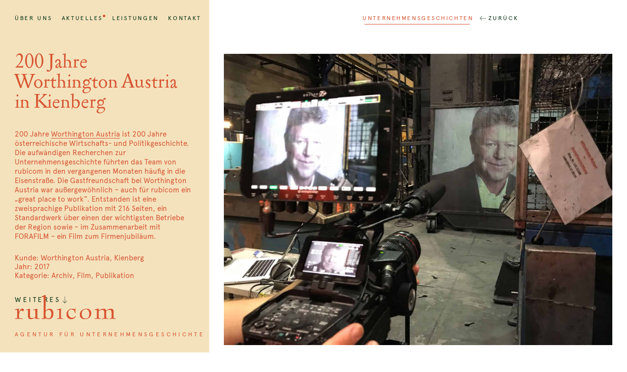

--- FILE ---
content_type: text/html; charset=UTF-8
request_url: https://www.rubicom.at/ugeschichten/200-jahre-worthington-austria-in-kienberg/
body_size: 27440
content:
<!DOCTYPE html>
<html>
  <head>
  <!-- Google Tag Manager -->
  <script>(function(w,d,s,l,i){w[l]=w[l]||[];w[l].push({'gtm.start':
  new Date().getTime(),event:'gtm.js'});var f=d.getElementsByTagName(s)[0],
  j=d.createElement(s),dl=l!='dataLayer'?'&l='+l:'';j.async=true;j.src=
  'https://www.googletagmanager.com/gtm.js?id='+i+dl;f.parentNode.insertBefore(j,f);
  })(window,document,'script','dataLayer','GTM-W2QZPMG');</script>
  <!-- End Google Tag Manager -->

    <!--[if lt IE 8]>
        <p class="chromeframe">You are using an <strong>outdated</strong> browser. Please <a href="http://browsehappy.com/">upgrade your browser</a> or <a href="http://www.google.com/chromeframe/?redirect=true">activate Google Chrome Frame</a> to improve your experience.</p>
    <![endif]-->
    <!--[if lt IE 9]>
        <p class="chromeframe">You are using an <strong>outdated</strong> browser. Please <a href="http://browsehappy.com/">upgrade your browser</a> or <a href="http://www.google.com/chromeframe/?redirect=true">activate Google Chrome Frame</a> to improve your experience.</p>
    <![endif]-->
    <!--[if lt IE 10]>
        <p class="chromeframe">You are using an <strong>outdated</strong> browser. Please <a href="http://browsehappy.com/">upgrade your browser</a> or <a href="http://www.google.com/chromeframe/?redirect=true">activate Google Chrome Frame</a> to improve your experience.</p>
    <![endif]-->

    <meta charset="utf-8">
    <meta name="format-detection" content="telephone=no">
    <meta name="viewport" content="width=device-width, initial-scale=1, user-scalable=0">
    <meta http-equiv="X-UA-Compatible" content="ie=edge">
    <meta name="keywords" content="Rubicom, rubicom, Agentur für Unternehmensgeschichte, Unternehmensgeschichte, Geschichte, Wir schreiben Geschichte, Agentur">
    <meta name="author" content="Rubicom">
    <meta name="page-topic" content="Unternehmensgeschichte">
    <meta name="robots" content="index,follow">
    <meta name="google-site-verification" content="Q1wZV4yHu7Bhklh1apaHY5pznF5g9mOGI88CrxEAv8Q" />

    <link rel="shortcut icon" href="https://www.rubicom.at/wp-content/themes/rubicom_Theme/assets/icons/favicon_rubicom.ico">

    <link rel="stylesheet" href="https://www.rubicom.at/wp-content/themes/rubicom_Theme/styles/swiper.min.css">
    <link rel="stylesheet" href="https://www.rubicom.at/wp-content/themes/rubicom_Theme/style.css">

    <script src="https://ajax.googleapis.com/ajax/libs/jquery/1.12.4/jquery.min.js"></script>
    <script src="https://unpkg.com/scrollreveal/dist/scrollreveal.min.js"></script>
    <script src="https://www.rubicom.at/wp-content/themes/rubicom_Theme/scripts/main.js" charset="utf-8"></script>

    <meta name='robots' content='index, follow, max-image-preview:large, max-snippet:-1, max-video-preview:-1' />

	<!-- This site is optimized with the Yoast SEO plugin v25.6 - https://yoast.com/wordpress/plugins/seo/ -->
	<title>200 Jahre Worthington Austria in Kienberg - Agentur Rubicom</title>
	<link rel="canonical" href="https://www.rubicom.at/ugeschichten/200-jahre-worthington-austria-in-kienberg/" />
	<meta property="og:locale" content="de_DE" />
	<meta property="og:type" content="article" />
	<meta property="og:title" content="200 Jahre Worthington Austria in Kienberg - Agentur Rubicom" />
	<meta property="og:url" content="https://www.rubicom.at/ugeschichten/200-jahre-worthington-austria-in-kienberg/" />
	<meta property="og:site_name" content="Agentur Rubicom" />
	<meta property="article:publisher" content="https://www.facebook.com/Rubicom-Agentur-f%c3%bcr-Unternehmensgeschichte-421842251353212/" />
	<meta property="article:modified_time" content="2023-02-22T08:01:40+00:00" />
	<meta property="og:image" content="https://www.rubicom.at/wp-content/uploads/2025/07/0108_ausstellung_badischl_fotoshoptraunsee-scaled-e1753708938407.jpg" />
	<meta property="og:image:width" content="1200" />
	<meta property="og:image:height" content="710" />
	<meta property="og:image:type" content="image/jpeg" />
	<meta name="twitter:card" content="summary_large_image" />
	<script type="application/ld+json" class="yoast-schema-graph">{"@context":"https://schema.org","@graph":[{"@type":"WebPage","@id":"https://www.rubicom.at/ugeschichten/200-jahre-worthington-austria-in-kienberg/","url":"https://www.rubicom.at/ugeschichten/200-jahre-worthington-austria-in-kienberg/","name":"200 Jahre Worthington Austria in Kienberg - Agentur Rubicom","isPartOf":{"@id":"https://www.rubicom.at/#website"},"datePublished":"2018-07-16T09:39:43+00:00","dateModified":"2023-02-22T08:01:40+00:00","breadcrumb":{"@id":"https://www.rubicom.at/ugeschichten/200-jahre-worthington-austria-in-kienberg/#breadcrumb"},"inLanguage":"de","potentialAction":[{"@type":"ReadAction","target":["https://www.rubicom.at/ugeschichten/200-jahre-worthington-austria-in-kienberg/"]}]},{"@type":"BreadcrumbList","@id":"https://www.rubicom.at/ugeschichten/200-jahre-worthington-austria-in-kienberg/#breadcrumb","itemListElement":[{"@type":"ListItem","position":1,"name":"Startseite","item":"https://www.rubicom.at/"},{"@type":"ListItem","position":2,"name":"UGeschichten","item":"https://www.rubicom.at/ugeschichten/"},{"@type":"ListItem","position":3,"name":"200 Jahre Worthington Austria in Kienberg"}]},{"@type":"WebSite","@id":"https://www.rubicom.at/#website","url":"https://www.rubicom.at/","name":"Rubicom - Agentur für Unternehmensgeschichte","description":"Als Geschichtsagentur mit Sitz in Linz setzen wir Ihre Vergangenheit in Szene. Erforschen wir gemeinsam Ihre Unternehmensgeschichte!","potentialAction":[{"@type":"SearchAction","target":{"@type":"EntryPoint","urlTemplate":"https://www.rubicom.at/?s={search_term_string}"},"query-input":{"@type":"PropertyValueSpecification","valueRequired":true,"valueName":"search_term_string"}}],"inLanguage":"de"}]}</script>
	<!-- / Yoast SEO plugin. -->


<link rel="alternate" title="oEmbed (JSON)" type="application/json+oembed" href="https://www.rubicom.at/wp-json/oembed/1.0/embed?url=https%3A%2F%2Fwww.rubicom.at%2Fugeschichten%2F200-jahre-worthington-austria-in-kienberg%2F" />
<link rel="alternate" title="oEmbed (XML)" type="text/xml+oembed" href="https://www.rubicom.at/wp-json/oembed/1.0/embed?url=https%3A%2F%2Fwww.rubicom.at%2Fugeschichten%2F200-jahre-worthington-austria-in-kienberg%2F&#038;format=xml" />
<style id='wp-img-auto-sizes-contain-inline-css' type='text/css'>
img:is([sizes=auto i],[sizes^="auto," i]){contain-intrinsic-size:3000px 1500px}
/*# sourceURL=wp-img-auto-sizes-contain-inline-css */
</style>
<style id='wp-emoji-styles-inline-css' type='text/css'>

	img.wp-smiley, img.emoji {
		display: inline !important;
		border: none !important;
		box-shadow: none !important;
		height: 1em !important;
		width: 1em !important;
		margin: 0 0.07em !important;
		vertical-align: -0.1em !important;
		background: none !important;
		padding: 0 !important;
	}
/*# sourceURL=wp-emoji-styles-inline-css */
</style>
<style id='wp-block-library-inline-css' type='text/css'>
:root{--wp-block-synced-color:#7a00df;--wp-block-synced-color--rgb:122,0,223;--wp-bound-block-color:var(--wp-block-synced-color);--wp-editor-canvas-background:#ddd;--wp-admin-theme-color:#007cba;--wp-admin-theme-color--rgb:0,124,186;--wp-admin-theme-color-darker-10:#006ba1;--wp-admin-theme-color-darker-10--rgb:0,107,160.5;--wp-admin-theme-color-darker-20:#005a87;--wp-admin-theme-color-darker-20--rgb:0,90,135;--wp-admin-border-width-focus:2px}@media (min-resolution:192dpi){:root{--wp-admin-border-width-focus:1.5px}}.wp-element-button{cursor:pointer}:root .has-very-light-gray-background-color{background-color:#eee}:root .has-very-dark-gray-background-color{background-color:#313131}:root .has-very-light-gray-color{color:#eee}:root .has-very-dark-gray-color{color:#313131}:root .has-vivid-green-cyan-to-vivid-cyan-blue-gradient-background{background:linear-gradient(135deg,#00d084,#0693e3)}:root .has-purple-crush-gradient-background{background:linear-gradient(135deg,#34e2e4,#4721fb 50%,#ab1dfe)}:root .has-hazy-dawn-gradient-background{background:linear-gradient(135deg,#faaca8,#dad0ec)}:root .has-subdued-olive-gradient-background{background:linear-gradient(135deg,#fafae1,#67a671)}:root .has-atomic-cream-gradient-background{background:linear-gradient(135deg,#fdd79a,#004a59)}:root .has-nightshade-gradient-background{background:linear-gradient(135deg,#330968,#31cdcf)}:root .has-midnight-gradient-background{background:linear-gradient(135deg,#020381,#2874fc)}:root{--wp--preset--font-size--normal:16px;--wp--preset--font-size--huge:42px}.has-regular-font-size{font-size:1em}.has-larger-font-size{font-size:2.625em}.has-normal-font-size{font-size:var(--wp--preset--font-size--normal)}.has-huge-font-size{font-size:var(--wp--preset--font-size--huge)}.has-text-align-center{text-align:center}.has-text-align-left{text-align:left}.has-text-align-right{text-align:right}.has-fit-text{white-space:nowrap!important}#end-resizable-editor-section{display:none}.aligncenter{clear:both}.items-justified-left{justify-content:flex-start}.items-justified-center{justify-content:center}.items-justified-right{justify-content:flex-end}.items-justified-space-between{justify-content:space-between}.screen-reader-text{border:0;clip-path:inset(50%);height:1px;margin:-1px;overflow:hidden;padding:0;position:absolute;width:1px;word-wrap:normal!important}.screen-reader-text:focus{background-color:#ddd;clip-path:none;color:#444;display:block;font-size:1em;height:auto;left:5px;line-height:normal;padding:15px 23px 14px;text-decoration:none;top:5px;width:auto;z-index:100000}html :where(.has-border-color){border-style:solid}html :where([style*=border-top-color]){border-top-style:solid}html :where([style*=border-right-color]){border-right-style:solid}html :where([style*=border-bottom-color]){border-bottom-style:solid}html :where([style*=border-left-color]){border-left-style:solid}html :where([style*=border-width]){border-style:solid}html :where([style*=border-top-width]){border-top-style:solid}html :where([style*=border-right-width]){border-right-style:solid}html :where([style*=border-bottom-width]){border-bottom-style:solid}html :where([style*=border-left-width]){border-left-style:solid}html :where(img[class*=wp-image-]){height:auto;max-width:100%}:where(figure){margin:0 0 1em}html :where(.is-position-sticky){--wp-admin--admin-bar--position-offset:var(--wp-admin--admin-bar--height,0px)}@media screen and (max-width:600px){html :where(.is-position-sticky){--wp-admin--admin-bar--position-offset:0px}}
/*wp_block_styles_on_demand_placeholder:696c4b586f97d*/
/*# sourceURL=wp-block-library-inline-css */
</style>
<style id='classic-theme-styles-inline-css' type='text/css'>
/*! This file is auto-generated */
.wp-block-button__link{color:#fff;background-color:#32373c;border-radius:9999px;box-shadow:none;text-decoration:none;padding:calc(.667em + 2px) calc(1.333em + 2px);font-size:1.125em}.wp-block-file__button{background:#32373c;color:#fff;text-decoration:none}
/*# sourceURL=/wp-includes/css/classic-themes.min.css */
</style>
<link rel='stylesheet' id='contact-form-7-css' href='https://www.rubicom.at/wp-content/plugins/contact-form-7/includes/css/styles.css?ver=6.1.1' type='text/css' media='all' />
<link rel='stylesheet' id='simple-youtube-responsive-css' href='https://www.rubicom.at/wp-content/plugins/simple-youtube-responsive/css/yt-responsive.css?ver=3.2.5' type='text/css' media='all' />
<link rel="https://api.w.org/" href="https://www.rubicom.at/wp-json/" /><link rel="EditURI" type="application/rsd+xml" title="RSD" href="https://www.rubicom.at/xmlrpc.php?rsd" />
<meta name="generator" content="WordPress 6.9" />
<link rel='shortlink' href='https://www.rubicom.at/?p=184' />
  </head>

  <body>
  <!-- Google Tag Manager (noscript) -->
  <noscript><iframe src="https://www.googletagmanager.com/ns.html?id=GTM-W2QZPMG"
  height="0" width="0" style="display:none;visibility:hidden"></iframe></noscript>
  <!-- End Google Tag Manager (noscript) -->

    <div class="w">
      <div class="info-w">
        <div class="inner-header">
          <nav>
            <a class="menue" title="Über uns" id="ueber" href="https://www.rubicom.at/ueber">Über uns</a>
            <a class="menue" title="Journal" id="journal" href="https://www.rubicom.at/aktuelles">Aktuelles</a>
            <a class="menue" title="Leistungen" id="service" href="https://www.rubicom.at/leistungen">Leistungen</a>
            <a class="menue" title="Kontakt" id="kontakt" href="https://www.rubicom.at/kontakt">Kontakt</a>
          </nav>
          <div class="mobileNavAdj">
            <h3 class="btn"><a title="Startseite" href="https://www.rubicom.at/">Unternehmensgeschichten</a></h3>
            <img class="img-arrow" src="https://www.rubicom.at/wp-content/themes/rubicom_Theme/assets/icons/p_b_r.png" alt="icon">
          </div>
          <p style="display:none;" class="j-counter">51</p>
        </div>

        <div class="inner-content m-h-adj">
          <h1>200 Jahre Worthington Austria in Kienberg</h1>
          <h2></h2>
          <p>200 Jahre <a href="https://www.worthingtonindustries.eu/de/" target="_blank" rel="noopener">Worthington Austria</a> ist 200 Jahre österreichische Wirtschafts- und Politikgeschichte.  Die aufwändigen Recherchen zur Unternehmensgeschichte führten das Team von rubicom in den vergangenen Monaten häufig in die Eisenstraße. Die Gastfreundschaft bei Worthington Austria war außergewöhnlich – auch für rubicom ein „great place to work“. Entstanden ist eine zweisprachige Publikation mit 216 Seiten, ein Standardwerk über einen der wichtigsten Betriebe der Region sowie – im Zusammenarbeit mit FORAFILM – ein Film zum Firmenjubiläum.</p>
          
          <ul class="sub-info-w">
            <li>Kunde: <span>Worthington Austria, Kienberg</span></li>
            <li>Jahr: <span>2017</span></li>
            <li>Kategorie: <span><a href="https://www.rubicom.at/kategorie/archiv/" rel="category tag">Archiv</a>, <a href="https://www.rubicom.at/kategorie/film/" rel="category tag">Film</a>, <a href="https://www.rubicom.at/kategorie/publikation/" rel="category tag">Publikation</a></span></li>
          </ul>

          <!-- <div class="additional-info-w">
            <h3 class="uppercase">Weniger</h3>
            <div class="inner-additional-info">
                <p><img src="https://www.rubicom.at/wp-content/themes/rubicom_Theme/assets/img/dummy.jpg" alt="Bild"></p>
                <p>Im Jahr 1912 wird Trodat als Familienbetrieb in Wien gegründet. Nach 1945 gelingt mit der Standortverlegung von Wien nach Wels der große Wurf und Trodat wird früh ein globales Unternehmen. 2012 kommt das große Jubi- läum, es ist Zeit, sowohl zurück als auch nach vorne zu schauen.</p>
                <p>rubicom recherchiert 100 Jahre Unternehmensgeschichte und führt ein ausführliches Oral History Interveiw mit Walter Just, der die Geschicke des Unternehmens Trodat über mehr als ein halbes Jahrhundert gelenkt hat. Die Sichtung von Fotos und Dokumenten, die prägnante For- mulierung von Meilensteinen gehörte ebenso zu den Aufga- ben von rubicom, wie die historische Hintergrundre- cherche für die Moderation eines großen Kunden-Events. Kernstück der Arbeit bildete das Jubiläums-Magazin. rubi- com schreibt zur Geschichte des Stempels und über die frühe und beeindruckende Import-Tätigkeit von Trodatund porträtiert Designer, Wissenschaftler und Geschäftsführung.</p>
                <div class="journal-w">
                    <h3 class="uppercase">Journal Einträge</h3>
                    <div class="inner-journal">
                        <div class="card-w journal">
                          <h4 class="journal-date">20. DEZ 2017</h4>
                          <a href="#">
                            <img src="https://www.rubicom.at/wp-content/themes/rubicom_Theme/assets/img/dummy.jpg" alt="Bild">
                            <h3 class="journal-h">Hier steht ein Typoblindtext Headline</h3>
                          </a>
                          <p class="journal-p">Im Jahr 1912 wird Trodat als Familienbetrieb in Wien gegründet. Nach 1945 gelingt mit der Standortverlegung von Wien nach Wels der große Wurf und Trodat wird früh ein globales Unternehmen.</p>
                        </div>
                    </div>
                </div>
            </div>
          </div> -->
          <div class="additional-info-w">

                            <h3 class="uppercase more-toggle">Weiteres</h3>
                <div class="inner-additional-info">

                  <div class="journal-w">
                    <div class="inner-journal">
                                                              <div class="card-w journal">
                          <h4 class="journal-date">1. Januar 2013</h4>
                          <a href="https://www.rubicom.at/ugeschichten/100-jahre-regierungsgebaeude/">
                            <img src="https://www.rubicom.at/wp-content/uploads/2013/01/Buch_Regierungsgebaeude-web.jpg" alt="Bild">
                            <h3 class="journal-h"><span class="p-adj-arrow">100 Jahre Regierungsgebäude</span></h3>
                          </a>
                          <p class="journal-p"></p>
                      </div>
                                                              <div class="card-w journal">
                          <h4 class="journal-date">17. Juli 2018</h4>
                          <a href="https://www.rubicom.at/ugeschichten/150-jahre-umdasch-group/">
                            <img src="https://www.rubicom.at/wp-content/uploads/2018/05/IMG-20180717-WA0000.jpg" alt="Bild">
                            <h3 class="journal-h"><span class="p-adj-arrow">Global Player &#8211; UMDASCH Group feiert 150 Jahre</span></h3>
                          </a>
                          <p class="journal-p"></p>
                      </div>
                                      </div>
                  </div>
                  
                </div>
                          
          </div>
        </div>

        <div class="inner-footer">
          <a href="https://www.rubicom.at">
            <img class="logo" src="https://www.rubicom.at/wp-content/themes/rubicom_Theme/assets/img/rubicom_logo.png" alt="Logo">
          </a>
          <h2>Agentur für Unternehmensgeschichte</h2>
        </div>
      </div>

      <div class="content-w">
      <div class="inner-header adj mobileViewAdj_2">
          <h3 class="btn"><a title="Startseite" href="https://www.rubicom.at/">Unternehmensgeschichten</a></h3>
          <a href="https://www.rubicom.at/" class="btn back">Zurück</a>
        </div>
        <div class="inner-content single flex center">
        <img src="https://www.rubicom.at/wp-content/uploads/2018/07/IMG_3267-web.jpg" alt="IMG_3267 web" />                  <h2 class="zitat">"Der Film ist in jeder Hinsicht sehr gut gelungen und hat meine Erwartungen übertroffen, obwohl diese schon hoch angesiedelt waren. Er gibt in sehr verständlicher Weise die Meilensteine unserer interessanten 200-jährigen Geschichte wieder und zieht das Publikum sowohl sachlich und emotional in den Bann. Mich fasziniert, wie das ausgewählte Bildmaterial, die ergänzten Filmsequenzen und die Musik verbunden mit modernster Film-Technik ausdrucksstark in Szene gesetzt wurden. Wir im Vertrieb zeigen den Film sehr gerne unseren Kunden weltweit, weil er uns hervorragend repräsentiert. Prägnant, einfach professionell."</h2>
                  <p class="personenbeschreibung">GABI ZEILERBAUER, DIRECTOR EUROPEAN SALES I INDUSTRIAL PRODUCTS</p>
                  
                <div id="erdyt-696c4b587e460" data-id="fPHrDMMeuU8" class="erd-youtube-responsive" style="display:block;position:relative;clear:both;width:100%;max-width:100%;margin-left:auto;margin-right:auto;"><div style="padding-bottom:56.25%;"><div class="erd-ytplay" id="erdytp-fPHrDMMeuU8-696c4b587e460" data-vid="fPHrDMMeuU8"   data-src="https://www.youtube.com/embed/fPHrDMMeuU8?loop=1&#038;autoplay=1&#038;rel=0" data-allowfullscreen="true"><img src="https://i.ytimg.com/vi/fPHrDMMeuU8/hqdefault.jpg" alt="YouTube Video" /></div></div></div>
<p>&nbsp;</p>
<p>&nbsp;</p>
<div class="text-w"></div><div class="split-w"><img class="split" src="https://www.rubicom.at/wp-content/uploads/2018/07/IMG_3229-web-e1560503358520.jpg" alt="IMG_3229 web" /><img class="split" src="https://www.rubicom.at/wp-content/uploads/2018/07/IMG_3171-web-e1560503367325.jpg" alt="IMG_3171 web" /><img class="split" src="https://www.rubicom.at/wp-content/uploads/2018/07/IMG_3293-web.jpg" alt="IMG_3293 web" /><img class="split" src="https://www.rubicom.at/wp-content/uploads/2018/07/DSC_0428-web.jpg" alt="DSC_0428 web" /></div>        </div>

        <div class="inner-footer">
          <div class="mobile-inner-footer">
            <a href="https://www.rubicom.at">
              <img class="logo" src="https://www.rubicom.at/wp-content/themes/rubicom_Theme/assets/img/rubicom_logo.png" alt="Logo">
            </a>
            <h2>Agentur für Unternehmensgeschichte</h2>
          </div>
          <h2>© rubicom 2018, Alle Rechte vorbehalten. <a class="sub-nav" title="Impressum" href="https://www.rubicom.at/impressum">Impressum</a><a class="sub-nav" title="AGBs" href="https://www.rubicom.at/agbs">AGBs</a><a class="sub-nav" title="Datenschutzerklärung" href="https://www.rubicom.at/datenschutz">Datenschutzerklärung</a></h2>
        </div>
      </div>
    </div>

    <script type="speculationrules">
{"prefetch":[{"source":"document","where":{"and":[{"href_matches":"/*"},{"not":{"href_matches":["/wp-*.php","/wp-admin/*","/wp-content/uploads/*","/wp-content/*","/wp-content/plugins/*","/wp-content/themes/rubicom_Theme/*","/*\\?(.+)"]}},{"not":{"selector_matches":"a[rel~=\"nofollow\"]"}},{"not":{"selector_matches":".no-prefetch, .no-prefetch a"}}]},"eagerness":"conservative"}]}
</script>
<script type="text/javascript" src="https://www.rubicom.at/wp-includes/js/dist/hooks.min.js?ver=dd5603f07f9220ed27f1" id="wp-hooks-js"></script>
<script type="text/javascript" src="https://www.rubicom.at/wp-includes/js/dist/i18n.min.js?ver=c26c3dc7bed366793375" id="wp-i18n-js"></script>
<script type="text/javascript" id="wp-i18n-js-after">
/* <![CDATA[ */
wp.i18n.setLocaleData( { 'text direction\u0004ltr': [ 'ltr' ] } );
//# sourceURL=wp-i18n-js-after
/* ]]> */
</script>
<script type="text/javascript" src="https://www.rubicom.at/wp-content/plugins/contact-form-7/includes/swv/js/index.js?ver=6.1.1" id="swv-js"></script>
<script type="text/javascript" id="contact-form-7-js-translations">
/* <![CDATA[ */
( function( domain, translations ) {
	var localeData = translations.locale_data[ domain ] || translations.locale_data.messages;
	localeData[""].domain = domain;
	wp.i18n.setLocaleData( localeData, domain );
} )( "contact-form-7", {"translation-revision-date":"2025-09-28 13:56:19+0000","generator":"GlotPress\/4.0.1","domain":"messages","locale_data":{"messages":{"":{"domain":"messages","plural-forms":"nplurals=2; plural=n != 1;","lang":"de"},"This contact form is placed in the wrong place.":["Dieses Kontaktformular wurde an der falschen Stelle platziert."],"Error:":["Fehler:"]}},"comment":{"reference":"includes\/js\/index.js"}} );
//# sourceURL=contact-form-7-js-translations
/* ]]> */
</script>
<script type="text/javascript" id="contact-form-7-js-before">
/* <![CDATA[ */
var wpcf7 = {
    "api": {
        "root": "https:\/\/www.rubicom.at\/wp-json\/",
        "namespace": "contact-form-7\/v1"
    }
};
//# sourceURL=contact-form-7-js-before
/* ]]> */
</script>
<script type="text/javascript" src="https://www.rubicom.at/wp-content/plugins/contact-form-7/includes/js/index.js?ver=6.1.1" id="contact-form-7-js"></script>
<script type="text/javascript" src="https://www.rubicom.at/wp-content/plugins/simple-youtube-responsive/js/yt-responsive.min.js?ver=3.2.5" id="simple-youtube-responsive-js"></script>
<script id="wp-emoji-settings" type="application/json">
{"baseUrl":"https://s.w.org/images/core/emoji/17.0.2/72x72/","ext":".png","svgUrl":"https://s.w.org/images/core/emoji/17.0.2/svg/","svgExt":".svg","source":{"concatemoji":"https://www.rubicom.at/wp-includes/js/wp-emoji-release.min.js?ver=6.9"}}
</script>
<script type="module">
/* <![CDATA[ */
/*! This file is auto-generated */
const a=JSON.parse(document.getElementById("wp-emoji-settings").textContent),o=(window._wpemojiSettings=a,"wpEmojiSettingsSupports"),s=["flag","emoji"];function i(e){try{var t={supportTests:e,timestamp:(new Date).valueOf()};sessionStorage.setItem(o,JSON.stringify(t))}catch(e){}}function c(e,t,n){e.clearRect(0,0,e.canvas.width,e.canvas.height),e.fillText(t,0,0);t=new Uint32Array(e.getImageData(0,0,e.canvas.width,e.canvas.height).data);e.clearRect(0,0,e.canvas.width,e.canvas.height),e.fillText(n,0,0);const a=new Uint32Array(e.getImageData(0,0,e.canvas.width,e.canvas.height).data);return t.every((e,t)=>e===a[t])}function p(e,t){e.clearRect(0,0,e.canvas.width,e.canvas.height),e.fillText(t,0,0);var n=e.getImageData(16,16,1,1);for(let e=0;e<n.data.length;e++)if(0!==n.data[e])return!1;return!0}function u(e,t,n,a){switch(t){case"flag":return n(e,"\ud83c\udff3\ufe0f\u200d\u26a7\ufe0f","\ud83c\udff3\ufe0f\u200b\u26a7\ufe0f")?!1:!n(e,"\ud83c\udde8\ud83c\uddf6","\ud83c\udde8\u200b\ud83c\uddf6")&&!n(e,"\ud83c\udff4\udb40\udc67\udb40\udc62\udb40\udc65\udb40\udc6e\udb40\udc67\udb40\udc7f","\ud83c\udff4\u200b\udb40\udc67\u200b\udb40\udc62\u200b\udb40\udc65\u200b\udb40\udc6e\u200b\udb40\udc67\u200b\udb40\udc7f");case"emoji":return!a(e,"\ud83e\u1fac8")}return!1}function f(e,t,n,a){let r;const o=(r="undefined"!=typeof WorkerGlobalScope&&self instanceof WorkerGlobalScope?new OffscreenCanvas(300,150):document.createElement("canvas")).getContext("2d",{willReadFrequently:!0}),s=(o.textBaseline="top",o.font="600 32px Arial",{});return e.forEach(e=>{s[e]=t(o,e,n,a)}),s}function r(e){var t=document.createElement("script");t.src=e,t.defer=!0,document.head.appendChild(t)}a.supports={everything:!0,everythingExceptFlag:!0},new Promise(t=>{let n=function(){try{var e=JSON.parse(sessionStorage.getItem(o));if("object"==typeof e&&"number"==typeof e.timestamp&&(new Date).valueOf()<e.timestamp+604800&&"object"==typeof e.supportTests)return e.supportTests}catch(e){}return null}();if(!n){if("undefined"!=typeof Worker&&"undefined"!=typeof OffscreenCanvas&&"undefined"!=typeof URL&&URL.createObjectURL&&"undefined"!=typeof Blob)try{var e="postMessage("+f.toString()+"("+[JSON.stringify(s),u.toString(),c.toString(),p.toString()].join(",")+"));",a=new Blob([e],{type:"text/javascript"});const r=new Worker(URL.createObjectURL(a),{name:"wpTestEmojiSupports"});return void(r.onmessage=e=>{i(n=e.data),r.terminate(),t(n)})}catch(e){}i(n=f(s,u,c,p))}t(n)}).then(e=>{for(const n in e)a.supports[n]=e[n],a.supports.everything=a.supports.everything&&a.supports[n],"flag"!==n&&(a.supports.everythingExceptFlag=a.supports.everythingExceptFlag&&a.supports[n]);var t;a.supports.everythingExceptFlag=a.supports.everythingExceptFlag&&!a.supports.flag,a.supports.everything||((t=a.source||{}).concatemoji?r(t.concatemoji):t.wpemoji&&t.twemoji&&(r(t.twemoji),r(t.wpemoji)))});
//# sourceURL=https://www.rubicom.at/wp-includes/js/wp-emoji-loader.min.js
/* ]]> */
</script>
  </body>
</html>

--- FILE ---
content_type: text/css
request_url: https://www.rubicom.at/wp-content/themes/rubicom_Theme/style.css
body_size: 26751
content:
/*
Theme Name: rubicom Theme
Version: 1.0-rc1
Author: Martin Paschinger, Digital Creative Studio
Description: Webseite der Agentur rubicom
*/

/* @mixin flex-align($pos) {
  display: -webkit-box;
  display: -moz-box;
  display: -ms-flexbox;
  display: -webkit-flex;
  display: flex;
  -webkit-flex-align: $pos;
  -ms-flex-align: $pos;
  -webkit-align-items: $pos;
  align-items: $pos;
}

@mixin flex-justify-content($pos) {
  -ms-justify-content: $pos;
  -webkit-justify-content: $pos;
  justify-content: $pos;
}

@mixin transition($pos, $val) {
  -webkit-transition: $pos $val ease-in-out;
  transition: $pos $val ease-in-out;
} */

/* #wpadminbar {
  display: none;
} */

@font-face {
  font-family: 'Apercu-Reg';
  src: url("./assets/fonts/apercu-regular.woff");
  font-weight: normal;
  font-style: normal;
}

@font-face {
  font-family: 'Apercu-Bold';
  src: url("./assets/fonts/apercu-bold.woff");
  font-weight: normal;
  font-style: normal;
}

@font-face {
  font-family: 'Serif-Reg';
  src: url("./assets/fonts/360B31_1_0.woff");
  font-weight: normal;
  font-style: normal;
}

@font-face {
  font-family: 'Serif-Bold';
  src: url("./assets/fonts/360B31_0_0.woff");
  font-weight: normal;
  font-style: normal;
}

.info-w .inner-content a:after,
.content-w .inner-content a:after {
  content: '';
  width: 100%;
  height: 1px;
  display: block;
  position: absolute;
  bottom: 0;
  left: 0;
  background-color: #d75532;
}

html {
  -ms-overflow-style: -ms-autohiding-scrollbar;
}

*{
  margin: 0;
  padding: 0;
  -webkit-box-sizing: border-box;
  box-sizing: border-box;
}

body{
  font-family: 'Apercu-Reg', sans-serif;
  font-weight: normal;
  font-style: normal;
}

img {
  width: 100%;
}

h1 {
  font-family: 'Serif-Reg', sans-serif;
  font-weight: normal;
  font-style: normal;
}

h1, h2, h3, h4, b, strong{
  font-weight: normal;
}

a {
  text-decoration: none;
}

ul {
  list-style: none;
}

p {
  font-size: 15px;
  line-height: 130%;
}

.w {
  width: 100%;
  position: relative;
}

.info-w {
  width: 33.33333%;
  height: 100vh;
  background: #f4e2bd;
  position: fixed;
  top: 0;
  left: 0;
  z-index: 10;
  padding: 30px;
  color: #d75532;
  overflow-x: hidden;
  overflow-y: scroll;
  -webkit-overflow-scrolling: touch;
  -ms-overflow-style: -ms-autohiding-scrollbar;
}

.info-w::-webkit-scrollbar {
  display: none;
}

/* .info-w::-webkit-scrollbar-thumb {
  background-color: #000000;
} */

.info-w .inner-header {
  width: 33.33333%;
  position: fixed;
  left: 0;
  top: 0;
  padding: 30px 0px 30px 30px;
  /* background: -moz-linear-gradient(top, rgba(244,226,189,1) 50%, rgba(244,226,189,0) 100%);
  background: -webkit-linear-gradient(top, rgba(244,226,189,1) 50%,rgba(244,226,189,0) 100%);
  background: linear-gradient(to bottom, rgba(244,226,189,1) 50%,rgba(244,226,189,0) 100%); */
  background: transparent;
}

.content-w .inner-header {
  width: 66.66666%;
  left: 33.33333%;
  padding: 0px 30px;
  /* position: fixed; */
  position: absolute;
  z-index: 10;
  /* background: -moz-linear-gradient(top, rgba(255,255,255,1) 50%, rgba(255,255,255,0) 100%);
  background: -webkit-linear-gradient(top, rgba(255,255,255,1) 50%,rgba(255,255,255,0) 100%);
  background: linear-gradient(to bottom, rgba(255,255,255,1) 50%,rgba(255,255,255,0) 100%); */
  background: transparent;
}

.uppercase {
  text-transform: uppercase;
  letter-spacing: 0.3vw;
}

img.toggle-filter {
  width: 18px;
  margin-top: 35px;
  transition: all .3s ease-in-out;
  cursor: pointer;
  visibility: hidden;
  opacity: 0;
}

img.toggle-filter.active {
  opacity: 1;
  visibility: visible;
  margin-top: 20px;
}

img.toggle-filter.active:hover {
  margin-top: 25px;
}

nav {
  width: 100%;
  position: relative;
  display: flex;
  justify-content: flex-start;
  align-items: flex-start;
}

nav a {
  margin-left: 2vw;
  color: #013010;
}

.menue:after {
  content: '';
  width: 95%;
  height: 1px;
  background: #013010;
  position: relative;
  display: block;
  margin-top: 4px;
  transition: all 0.3s ease-in-out;
  opacity: 0;
  visibility: hidden;
}

.inner-header nav a {
  font-size: 0.9vw!important;
  letter-spacing: 0.21vw;
  text-transform: uppercase;
}

.inner-header .btn,
.select-w li {
  font-size: 0.9vw!important;
  letter-spacing: 0.2vw;
  text-transform: uppercase;
}

.select-w li a {
  color: #013010;
  transition: all 0.3s ease-in-out;
}

.select-w li a:hover {
  color: #d75532;
}

.select-w li.current-cat a {
  color: #d75532;
}

.inner-header .btn a{
  color: #d75532;
}

.inner-header .btn:after {
  width: 25.2%;
  display: block;
  height: 1px;
  margin: 0 auto;
  margin-top: 5px;
  content: '';
  background-color: #d75532;
  left: -2px;
  position: relative;
}

nav a:first-of-type {
  margin-left: 0%;
}

.inner-content {
  margin-top: 110px;
}

.inner-content.index {
  padding-bottom: 190px;
}

.info-w .inner-content h1 {
  font-size: 2.8vw;
  line-height: 115%;
}

.info-w .inner-content h2 {
  font-family: 'Serif-Reg', serif;
  font-size: 1.5vw;
  padding: 20px 0px 22px 0px;
  line-height: 130%;
}

.ueber-card-w h2 {
  font-family: 'Serif-Reg', serif;
}

.info-w .inner-content p {
  font-size: 15px;
  padding: 0px 0px 20px 0px;
  line-height: 130%;
}

.info-w .inner-content.journal p {
  padding: 0px 0px 40px 0px;
}

.info-w .inner-content a,
.info-w .inner-footer a {
  color: #d75532;
}

.inner-footer {
  width: 33.33333%;
  position: fixed;
  background: blue;
  padding: 30px 0px 30px 30px;
}

.info-w .inner-footer {
  left: 0;
  bottom: 0px;
  /* background: -moz-linear-gradient(top, rgba(244,226,189,0) 0%, rgba(244,226,189,1) 50%);
  background: -webkit-linear-gradient(top, rgba(244,226,189,0) 0%,rgba(244,226,189,1) 50%);
  background: linear-gradient(to bottom, rgba(244,226,189,0) 0%,rgba(244,226,189,1) 50%); */
  background: transparent;
}

.info-w .inner-footer h2 {
  font-size: 0.95vw!important;
  letter-spacing: 0.34vw;
  line-height: 130%;
  display: block;
  text-transform: uppercase;
  margin-top: 10px;
}

.logo {
  width: 52%;
  margin-bottom: 14px;
}

.content-w {
  width: 66.66666%;
  margin-left: 33.33333%;
  padding: 30px;
}

.content-w .inner-header {
  text-align: center;
  top: 0;
  padding: 30px 0px 30px 0px;
}

.select-w {
  width: 100%;
  position: absolute;
  left: 0;
  right: 0;
  margin: auto;
  margin-top: -10px;
  display: flex;
  justify-content: center;
  align-items: center;
  opacity: 0;
  visibility: hidden;
  transition: all .3s ease-in-out;
}

.select-w.active {
  opacity: 1;
  visibility: visible;
  margin-top: -45px;
}

.select-w li {
  margin-left: 3%;
  cursor: pointer;
  list-style: none;
}

.select-w li:first-of-type {
  margin-left: 0%;
}

.flex {
  display: flex;
}

.flex.center {
  justify-content: center;
  align-items: center;
}

.flex.start {
  justify-content: flex-start;
  align-items: flex-start;
}

.inner-content.flex {
  flex-wrap: wrap;
  padding-bottom: 30px;
}

.card-w,
.ueber-card-w {
  width: 48.7%;
  margin-right: 2.5%;
  margin-bottom: 40px;
}

.card-w:nth-child(2n),
.ueber-card-w:nth-child(2n) {
  margin-right: 0%;
}

.card-w:hover .img {
  opacity: .75;
}

.card-w .img {
  width: 100%;
  height: 420px;
  display: block;
  background-position: center center;
  background-size: cover;
  background-repeat: no-repeat;
  transition: all 0.3s ease-in-out;
}

.card-w h2 {
  font-family: 'Apercu-Reg', sans-serif;
  font-size: 22px;
  margin: 15px 0px 5px 0px;
  text-transform: uppercase;
  letter-spacing: 0.2vw;
  color: #013010;
  line-height: 120%;
}

.card-w .category,
.card-w .category a{
  font-family: 'Serif-Reg', serif;
  color: #d75532;
  transition: all .3s ease-in-out;
  font-size: 16px;
}

.card-w .category a:hover{
  opacity: 0.75;
}

.content-w .inner-footer {
  width: 66.66666%;
  /* position: fixed; */
  position: absolute;
  bottom: 0px;
  right: 0;
  z-index: 10;
  left: initial;
  padding: 30px 0px 30px 30px;
  /* background: -moz-linear-gradient(top, rgba(255,255,255,0) 0%, rgba(255,255,255,1) 50%);
  background: -webkit-linear-gradient(top, rgba(255,255,255,0) 0%, rgba(255,255,255,1) 50%);
  background: linear-gradient(to bottom, rgba(255,255,255,0) 0%, rgba(255,255,255,1) 50%); */
  background: transparent;
}

.content-w .inner-footer h2 {
  font-family: 'Apercu-Reg', sans-serif;
  text-transform: uppercase;
  color: #d75532;
  margin-bottom: 0px;
}

.content-w .inner-footer a {
  color: #d75532;
}

.sub-info-w {
  font-size: 16px;
  margin: 10px 0px 30px 0px;
}

.inner-additional-info {
  margin: 30px 0px;
  display: none;
}

.journal-w {
  margin-top: 20px;
}

.journal-w .card-w {
  width: 100%;
  margin-right: 0;
  margin-bottom: 20px;
  margin-top: 20px;
}

.journal-date {
  font-size: 16px;
  letter-spacing: 0.2vw;
  margin-bottom: 10px;
  color: #013010;
  text-transform: uppercase;
}

.journal-h {
  font-family: 'Serif-Reg', serif;
  text-decoration: none!important;
  margin: 10px 0px 5px 0px;
  display: inline-block;
  color: #d75532!important;
  font-size: 19px;
  line-height: 120%;
}

.journal-h:after {
  width: 20px;
  height: 20px;
  content: '';
  background-image: url(./assets/icons/p_r.png);
  background-position: center center;
  background-repeat: no-repeat;
  background-size: contain;
  display: inline-block;
  position: relative;
  top: 4px;
  margin-left: 0px;
}

.card-w:hover .journal-h .p-adj-arrow {
  padding-right: 10px;
}

.journal-p {
  font-size: 15px;
  color: #013010;
}

.additional-info-w {
  padding-bottom: 220px;
}

.additional-info-w .uppercase {
  color: #013010;
}

.single p,
.single h2 {
  width: 100%;
}

.single a {
  color: #d75532;
}

img.split-l, img.split-r {
  width: 48.5%;
}

img.split-l {
  margin-right: 3%;
}

.single img {
  margin-bottom: 30px;
}

.single h2 {
  font-family: 'Serif-Reg', serif;
  line-height: 150%;
  margin-bottom: 15px;
}

.single p {
  font-size: 15px;
  font-family: 'Apercu-Reg', serif;
  margin-bottom: 20px;
}

.single p.personenbeschreibung {
  font-family: 'Apercu-Reg', sans-serif;
}

.single {
  color: #d75532;
}

.btn.back {
  position: absolute;
  top: 30px;
  right: 26%;
  color: #013010;
}

.btn.back:before {
  content: '';
  width: 1.1vw;
  height: 1.1vw;
  background-image: url('./assets/icons/p_l.png');
  background-position: center center;
  background-repeat: no-repeat;
  background-size: contain;
  position: absolute;
  display: block;
  left: -1.4vw;
  transition: all .3s ease-in-out;
}

.btn.back:hover:before {
  left: -1.6vw;
}

.btn.back:after {
  display: none;
}

.mitarbeiter-w {
  padding-top: 20px;
}

.mitarbeiter-w h2 {
  padding-top: 20px;
  padding-bottom: 10px;
}

.mitarbeiter-w p {
  padding-bottom: 20px;
}

.ueber-card-w.adj {
  width: 100%;
  margin: 0;
  flex-wrap: wrap;
}

.leistungen-w {
  width: 47.7%;
  margin-right: 3.5%;
  margin-bottom: 50px;
}

.leistungen-w .inner-additional-info {
  margin: 15px 0px 0px 0px;
}

.leistungen-w:nth-child(2n) {
  margin-right: 0;
}

.leistungen-w h2 {
  line-height: 100%;
}

.leistungen-w h2.headline {
  color: #d75532;
  padding-bottom: 10px;
}

.leistungen-w h2.subline {
  padding-bottom: 20px;
}

.leistungen-w p {
  padding-bottom: 20px;
}

.u-kategorie-w {
  margin-bottom: 5px;
}

.u-kategorie-w .more-toggle {
  font-family: 'Serif-Reg', sans-serif;
  line-height: 140%;
}

.additional-info-w .more-toggle {
  font-size: 16px;
}

.presse-w {
  margin-top: 20px;
}

.presse-w a,
.presse-w p {
  color: #013010;
}

.presse-w:first-of-type {
  margin-top: 20px;
}

.ueber-card-w.p-adj {
  padding: 0px 30px;
}

.split-w {
  display: flex;
  align-items: flex-start;
  justify-content: flex-start;
  flex-wrap: wrap;
}

.split-w img.split {
  width: 49%;
  margin-right: 2%;
}

.split-w img.split:nth-child(2n) {
  margin-right: 0%;
}

.acf-map, .gm-adj {
	width: 100%;
	height: 74vh;
	border: none;
	margin: 0px 0;
}

.acf-map img {
   max-width: inherit !important;
}

.menue.underline:after,
.menue:hover:after {
  opacity: 1;
  visibility: visible;
}

.menue {
  position: relative;
}

.new-posts:before {
  content: '';
  width: 6px;
  height: 6px;
  background-color: #d75532;
  border-radius: 50%;
  position: absolute;
  top: 1px;
  right: -6px;
  display: block;
}

.more-toggle {
  position: relative;
  display: inline-block;
  cursor: pointer;
}

.more-toggle:after {
  content: '';
  width: 20px;
  height: 16px;
  background-image: url('./assets/icons/p_b_c.png');
  background-position: center center;
  background-repeat: no-repeat;
  background-size: contain;
  position: absolute;
  display: block;
  right: -20px;
  top: 1px;
  transition: all .3s ease-in-out;
}

.more-toggle.adj:after {
  top: 0px;
}

.more-toggle:hover {
  opacity: 0.75;
}

.more-toggle:hover:after {
  top: 2px;
}

.more-toggle.active:after {
  transform: rotate(-180deg);
}

footer {
  width: 100%;
  display: flex;
  justify-content: flex-start;
  align-items: flex-start;
  margin-bottom: 3.1vw;
}

footer .col-2 {
  width: 50%;
  text-align: left;
}

footer .col-2:last-of-type {
  text-align: right;
}

footer .col-2 p {
  font-size: 1.1vw;
  margin-top: -0.2vw;
}

.sub-nav {
  text-transform: uppercase;
  margin-left: 1vw;
}

.sub-nav:first-of-type {
  margin-left: 0;
}

.disclaimer p {
  margin-bottom: 0px!important;
}

.disclaimer h2 {
  margin-top: 25px;
}

.disclaimer h2:first-of-type {
  margin-top: 0px;
}

.disclaimer img {
  width: auto;
}

.disclaimer {
  padding-bottom: 30px;
}

.c-tag,
footer .col-2 p,
footer .col-2 a,
.mitarbeiter-w h2,
.mitarbeiter-w p,
.leistungen-w h2,
.leistungen-w p,
.u-kategorie-w h3 {
  color: #013010;
}

.p-adj-arrow {
  padding-right: 7px;
  transition: all 0.3s ease-in-out;
}

.c {
  color: #d75532;
}

.info-w a,
.content-w a {
  position: relative;
}

footer a.sub-nav:after,
.inner-footer a:after,
.card-w.journal a:after,
.category a:after,
.sub-info-w a:after {
  display: none!important;
}

.mobileNavAdj {
  display: none;
}

.zitat {
  padding: 20px 0px!important;
}

.personenbeschreibung {
  font-size: 14px!important;
  margin-top: -27px!important;
}

.content-w .inner-footer h2, .sub-nav {
  font-size: 0.95vw;
  letter-spacing: 0.3vw;
}

.logos-w {
  width: 100%;
  position: relative;
  padding-bottom: 100px;
}

.logos-w h2 {
  font-family: 'Serif-Reg', serif;
}

.logos-w .flex {
  -webkit-flex-wrap: wrap;
  flex-wrap: wrap;
}

.logos-w .flex.start {
  -webkit-align-items: center;
  align-items: center;
}

.logos-w .col-4 {
  width: 20%;
  min-height: 100px;
  margin-left: 6.5%;
  display: flex;
  justify-content: flex-start;
  align-items: center;
}

.logos-w .col-4:first-of-type {
  margin-left: 0%;
}

.logos-w .col-4:nth-child(5n) {
  margin-left: 0%;
}

.logos-w img {
  width: 100%;
  height: auto;
}

.m-content-adj {
  padding-top: 25px;
}

.partner-adj {
  padding-top: 40px;
}

.logos-w a:after {
  display: none!important;
}

.kc-adj {
  width: 45%;
}

.kontakt-class h2{
  font-family: 'Serif-Reg', serif;
  text-transform: none;
  letter-spacing: 0;
  color: #d75532;
  font-size: 1.5vw;
  padding: 0px 0px 20px 0px;
  line-height: 150%;
  margin-top: 0;
}

.kontakt-class p{
  padding-bottom: 22px;
}

.kontakt-class p:last-of-type{
  padding-bottom: 0px;
}

.leistungen-w img {
  width: 55px;
  height: auto;
  display: block;
  margin-bottom: 20px;
}

.mobile-inner-footer {
  display: none;
}

.wpcf7 p {
  padding-bottom: 16px!important;
}

.wpcf7 input,
.wpcf7 textarea {
  width: 100%;
  max-width: 480px;
  padding: 10px 12px;
  font-size: 12px;
  border-radius: 0px;
  box-shadow: none;
  color: #000;
  border: 1px solid #e7e5e5;
  background-color: #f5f5f5;
  outline: none;
  -webkit-appearance: none;
  appearance: none;
  -webkit-transition: all 0.3s ease-in-out;
  transition: all 0.3s ease-in-out;
}

.wpcf7 input:focus,
.wpcf7 textarea:focus {
  border: 1px solid #d75532;
  color: #d75532;
}

.wpcf7 .wpcf7-submit {
  max-width: 180px;
  border: 1px solid #d75532;
  background-color: #d75532;
  color: #fff;
  -webkit-appearance: none;
  appearance: none;
}

.wpcf7 .wpcf7-submit:focus {
  color: #fff;
}

span.wpcf7-not-valid-tip {
  color: #d75532!important;
  font-size: 11px!important;
  margin-top: 3px!important;
  display: block!important;
}

div.wpcf7-validation-errors, div.wpcf7-acceptance-missing {
  border: 0px solid transparent!important;
}

div.wpcf7-response-output {
  margin: 10px 0px 20px 0px!important;
  padding: 0!important;
  border: 0px solid transparent!important;
  font-size: 11px!important;
  color: #d75532!important;
}

@media all and (min-width: 1300px) and (max-width: 1800px) {
  nav a {
    margin-left: 1.9vw;
  }

  .card-w .img {
    width: 100%;
    height: 360px;
  }

  .acf-map, .gm-adj {
    height: 72vh;
  }

  .inner-content {
    margin-top: 100px;
  }
}

@media all and (min-width: 1300px) and (max-width: 1600px) {
  .content-w .inner-footer h2, .sub-nav {
    font-size: 0.95vw;
    letter-spacing: 0.29vw;
  }
}

@media all and (min-width: 900px) and (max-width: 1300px) {
  .info-w .inner-footer h2 {
    font-size: 0.9vw!important;
  }

  nav a {
    margin-left: 1.5vw;
  }

  .card-w .img {
    width: 100%;
    height: 250px;
  }

  .acf-map, .gm-adj {
    height: 70vh;
  }

  .inner-content {
    margin-top: 80px;
  }

  .new-posts:before {
    width: 5px;
    height: 5px;
    top: 0px;
    right: -5px;
  }

  img.toggle-filter {
    width: 12px;
  }

  img.toggle-filter.active {
    margin-top: 15px;
  }

  .card-w h2 {
    font-size: 17px;
    margin: 15px 0px 0px 0px;
    letter-spacing: 0.2vw;
  }

  .card-w .category, .card-w .category a {
    font-size: 15px;
  }

  .card-w, .ueber-card-w {
    margin-bottom: 30px;
  }

  .info-w .inner-content p {
    font-size: 15px;
  }

  .info-w .inner-content h2 {
    font-size: 1.5vw;
    padding: 15px 0px 17px 0px;
  }

  .info-w .inner-content h1 {
    font-size: 2.8vw;
  }

  .logo {
    margin-bottom: 10px;
  }

  .single h2 {
    font-size: 1.8vw;
    margin-bottom: 15px;
  }

  .single p {
    font-size: 15px;
    margin-bottom: 25px;
  }

  .sub-info-w {
    font-size: 15px;
    margin: 5px 0px 30px 0px;
  }

  .info-w .more-toggle {
    font-size: 14px;
  }

  .more-toggle:after {
    width: 15px;
    height: 15px;
    right: -15px;
  }

  .journal-date {
    font-size: 14px;
  }

  .journal-h {
    font-size: 18px;
  }

  .journal-w .card-w {
    margin-bottom: 15px;
    margin-top: 15px;
  }

  .additional-info-w {
    padding-bottom: 160px;
  }

  .inner-content.index {
    padding-bottom: 170px;
  }

  .mitarbeiter-w {
    padding-top: 20px;
  }

  .mitarbeiter-w h2 {
    font-size: 20px;
    padding-top: 15px;
    padding-bottom: 10px;
  }

  .presse-w:first-of-type {
    margin-top: 20px;
  }

  .presse-w {
    margin-top: 20px;
  }

  .journal-p {
    font-size: 15px;
  }

  .leistungen-w {
    margin-bottom: 30px;
  }

  .leistungen-w h2 {
    font-size: 20px;
  }

  .u-kategorie-w .more-toggle {
    font-size: 18px;
  }

  .more-toggle.adj:after {
    top: 2px;
  }

  footer .col-2 p {
    margin-top: 0.3vw;
  }

  .inner-content.flex {
    padding-bottom: 20px;
  }

  .disclaimer {
    padding-bottom: 20px;
  }

  .content-w .inner-footer h2,
  .content-w .inner-footer .sub-nav {
    font-size: 0.9vw;
    letter-spacing: 0.3vw;
  }

  .logos-w {
    padding-bottom: 80px;
  }

  .logos-w .col-4 {
    min-height: 80px;
  }

  .m-content-adj {
    padding-top: 15px;
  }
}

@media all and (max-width: 900px) {
  .info-w {
    width: 100%;
    height: auto;
    position: relative;
    top: 0;
    left: 0;
    z-index: 10;
    padding: 20px;
    overflow: visible;
  }

  .content-w .inner-header {
    width: 100%;
    left: 0;
    padding: 0px 0px;
    position: relative;
    z-index: 1;
  }

  .info-w .inner-header {
    width: 100%;
    position: absolute;
    left: 0;
    top: 0;
    padding: 20px 0px 20px 0px;
  }

  .inner-header nav a {
    font-size: 3.4vw!important;
    letter-spacing: 0.15vw;
  }

  .inner-header .btn, .select-w li {
    font-size: 3.4vw!important;
    letter-spacing: 0.2vw;
  }

  .select-w li {
    font-size: 3vw!important;
    letter-spacing: 0.2vw;
  }

  img.toggle-filter.active {
    margin-top: 10px;
  }

  nav a {
    margin-left: 6vw;
  }

  .info-w .inner-content h1 {
    font-size: 8vw;
    line-height: 125%;
  }

  .info-w .inner-content h2 {
    font-size: 5vw;
    padding: 15px 0px 20px 0px;
    line-height: 135%;
  }

  .kontakt-class h2 {
    font-size: 5vw;
    padding: 0px 0px 16px 0px;
  }

  .info-w .inner-content p {
    font-size: 14px;
    padding: 0px 0px 15px 0px;
  }

  .inner-content {
    margin-top: 80px;
  }

  .inner-content.index {
    padding-bottom: 0px;
  }

  .inner-footer {
    width: 100%;
    position: fixed;
    padding: 20px 0px 20px 20px;
  }

  .info-w .inner-footer {
    left: 0;
    bottom: 17px;
    z-index: 100;
    /* background: -moz-linear-gradient(top, rgba(255,255,255,0) 0%, rgba(255,255,255,1) 50%);
    background: -webkit-linear-gradient(top, rgba(255,255,255,0) 0%, rgba(255,255,255,1) 50%);
    background: linear-gradient(to bottom, rgba(255,255,255,0) 0%, rgba(255,255,255,1) 50%); */
    display: none;
  }

  .content-w {
    width: 100%;
    margin-left: 0%;
    padding: 20px;
    padding-bottom: 100px;
    padding-top: 10px;
  }

  .card-w, .ueber-card-w {
    width: 100%;
    margin-right: 0%;
    margin-bottom: 20px;
  }

  .content-w .inner-content {
    margin-top: 20px;
  }

  .card-w .img {
    height: 220px;
  }

  .inner-content.mAdj {
    margin-top: 10px;
  }

  .card-w h2 {
    font-size: 16px;
    margin: 10px 0px 2px 0px;
  }

  .card-w .category, .card-w .category a {
    font-size: 15px;
  }

  .info-w .inner-footer h2 {
    font-size: 2.7vw!important;
    letter-spacing: 1.1vw;
    line-height: 380%;
  }

  .content-w .inner-footer {
    width: 100%;
    position: fixed;
    bottom: 0px;
    right: 0;
    z-index: 10;
    left: initial;
    padding: 20px 0px 20px 20px;
  }

  .content-w .inner-footer h2 {
    font-family: 'Apercu-Reg', sans-serif;
    text-transform: uppercase;
    font-size: 2.7vw;
    letter-spacing: 0.6vw;
    color: #d75532;
    margin-bottom: 0px;
    line-height: 150%;
  }

  .logo {
    width: 40%;
    /* margin-bottom: -8px; */
    margin-bottom: 0px;
  }

  .info-w .inner-footer h2 {
    margin-top: 5px;
  }

  .content-w .inner-footer {
    width: 100%;
    bottom: 0px;
    right: 0;
    z-index: 10;
    left: initial;
    padding: 0px 0px 20px 20px;
    /* background: #fff; */
    position: absolute;
  }

  .inner-header .btn:after {
    width: 110.8%;
    left: 0px;
  }

  .inner-header.adj .btn a {
    color: #d75532;
    margin-left: -24%;
  }

  .inner-header.adj .btn:after {
    width: 58.5%;
    margin-left: 8.6%;
  }

  .btn.back:before {
    content: '';
    width: 4.2vw;
    height: 4.2vw;
    background-image: url(./assets/icons/p_l.png);
    background-position: center center;
    background-repeat: no-repeat;
    background-size: contain;
    position: absolute;
    display: block;
    left: -5vw;
    transition: all .3s ease-in-out;
  }

  .btn.back {
    position: absolute;
    top: 0px;
    right: 10%;
    color: #013010;
  }

  .mitarbeiter-w {
    padding-top: 10px;
  }

  .mitarbeiter-w h2 {
    padding-top: 10px;
    padding-bottom: 10px;
  }

  .ueber-card-w h2 {
    font-size: 21px;
  }

  .ueber-card-w.p-adj {
    padding: 0px 0px;
  }

  .presse-w:first-of-type {
    margin-top: 20px;
  }

  .presse-w {
    margin-top: 20px;
  }

  .journal-date {
    font-size: 14px;
  }

  .journal-p {
    font-size: 15px;
  }

  .journal-h {
    font-size: 17px;
  }

  .leistungen-w {
    width: 100%;
    margin-right: 0%;
    margin-bottom: 10px;
  }

  .u-kategorie-w .more-toggle {
    line-height: 130%;
    font-size: 16px;
  }

  .more-toggle:after {
    width: 14px;
    height: 14px;
    right: -16px;
    top: 1px;
  }

  .acf-map, .gm-adj {
    height: 70vh;
    margin-bottom: 20px;
  }

  .sub-info-w {
    font-size: 15px;
    margin: 0px 0px 20px 0px;
  }

  .additional-info-w {
    padding-bottom: 0px;
  }

  .additional-info-w .uppercase {
    font-size: 14px;
  }

  .single h2 {
    margin-bottom: 20px;
    font-size: 15px;
  }

  .single p {
    font-size: 15px;
    font-family: 'Apercu-Reg', serif;
    margin-bottom: 20px;
  }

  .split-w img.split {
    width: 100%;
    margin-right: 0;
  }

  .single img {
    margin-bottom: 20px;
  }

  .info-w .inner-content.journal p {
    padding: 0px 0px 20px 0px;
  }

  .info-w .journal-w p {
    padding-bottom: 0px;
  }

  .mobile-adj {
    margin-top: 10px;
  }

  footer {
    width: 100%;
    display: block;
    margin-bottom: 19vw;
  }

  footer .col-2 {
    width: 100%;
    text-align: left!important;
  }

  footer .col-2 p{
    font-size: 3.2vw;
    margin-top: 0;
  }

  .sub-nav {
    font-size: 2.7vw!important;
    letter-spacing: 0.7vw;
    margin-left: 1.5vw;
  }

  .disclaimer h2 {
    margin-bottom: 5px!important;
    margin-top: 0px!important;
  }

  .inner-content.flex {
    padding-bottom: 15px;
  }

  .disclaimer {
    padding-bottom: 15px;
  }

  nav {
    padding-left: 20px;
  }

  .mobileNavAdj {
    width: 100%;
    display: flex;
    justify-content: center;
    align-items: center;
    position: relative;
    text-align: center;
    margin-top: 15px;
  }

  .inner-content.m-h-adj {
    margin-top: 28.5vw;
  }

  .mobileViewAdj_2 {
    display: none;
  }

  .img-arrow {
    width: 4.7vw;
    height: auto;
    display: inline-block;
    margin-top: -2.1vw;
    margin-left: 1vw;
  }

  .inner-header .btn.adj-menue:after {
    width: 58.9%;
  }

  .content-w.pad-Adj {
    padding-top: 20px;
  }

  .select-w {
    -webkit-flex-wrap: wrap;
    flex-wrap: wrap;
  }

  img.toggle-filter {
    width: 4.5vw;
  }

  .select-w li {
    width: 100%;
    font-size: 3.4vw!important;
    letter-spacing: 0.2vw;
    margin-left: 0;
    margin-bottom: 1.8vw;
  }

  /* img.toggle-filter {
    margin-top: 48vw;
  } */

  /* .select-w.active {
    margin-top: -51vw;
  } */

  img.toggle-filter {
    margin-top: 38vw;
  }

  .select-w.active {
    margin-top: -43vw;
  }

  .logos-w {
    padding-bottom: 60px;
  }

  .logos-w .col-4 {
    width: 43%;
    min-height: 80px;
    margin-left: 0%;
  }

  .logos-w .col-4:nth-child(2n) {
    margin-left: 14%;
  }

  .team-adj {
    display: block;
  }

  .m-content-adj {
    padding-top: 15px;
  }

  .partner-adj {
    padding-top: 20px;
  }

  .kc-adj-first {
    margin-bottom: 0px;
  }

  .kc-adj {
    /* padding-bottom: 30px; */
    padding-bottom: 0px;
  }

  .kontakt-class p{
    padding-bottom: 20px;
  }

  .kontakt-class p:last-of-type{
    padding-bottom: 0px;
  }

  .leistungen-w img {
    width: 48px;
    margin-bottom: 18px;
  }

  .mobile-inner-footer {
    display: block;
  }
}


--- FILE ---
content_type: text/plain
request_url: https://www.google-analytics.com/j/collect?v=1&_v=j102&aip=1&a=1610458577&t=pageview&_s=1&dl=https%3A%2F%2Fwww.rubicom.at%2Fugeschichten%2F200-jahre-worthington-austria-in-kienberg%2F&ul=en-us%40posix&dt=200%20Jahre%20Worthington%20Austria%20in%20Kienberg%20-%20Agentur%20Rubicom&sr=1280x720&vp=1280x720&_u=YEBAAEABAAAAACAAI~&jid=2048421120&gjid=1629015689&cid=449711919.1768704858&tid=UA-138445209-1&_gid=765433812.1768704858&_r=1&_slc=1&gtm=45He61e1n81W2QZPMGza200&gcd=13l3l3l3l1l1&dma=0&tag_exp=102015666~103116026~103200004~104527906~104528500~104684208~104684211~105391252~115616985~115938465~115938468~115985661~116682877~116744866~117025847~117041587&z=223833938
body_size: -450
content:
2,cG-CXL5H8TSYN

--- FILE ---
content_type: application/javascript
request_url: https://www.rubicom.at/wp-content/themes/rubicom_Theme/scripts/main.js
body_size: 1926
content:
$(document).ready(function () {
    
    var posts = $(".j-counter").text();

    if (sessionStorage.path === 'ueber') {
        $('.menue').removeClass('underline');
        $('#ueber').addClass('underline');
    } else if (sessionStorage.path === 'journal') {
        $('.menue').removeClass('underline');
        $('#journal').addClass('underline');
    } else if (sessionStorage.path === 'service') {
        $('.menue').removeClass('underline');
        $('#service').addClass('underline');
    } else if (sessionStorage.path === 'kontakt') {
        $('.menue').removeClass('underline');
        $('#kontakt').addClass('underline');
    } else {
        $('.menue').removeClass('underline');
    }
        
    window.sr = ScrollReveal();
    sr.reveal('.content-w .card-w', { duration: 700, scale: 1, distance: '100px' }, 80);

    $('.toggle-filter').on('click', function(){
        $(this).removeClass('active');
        $('.select-w').addClass('active');
    })

    $('#ueber').on('click', function(){
        sessionStorage.path = "ueber";
    })

    $('#journal').on('click', function(){
        sessionStorage.path = "journal";
        localStorage.jposts = posts;
        $(this).removeClass('new-posts');
    })

    $('#service').on('click', function(){
        sessionStorage.path = "service";
    })

    $('#kontakt').on('click', function(){
        sessionStorage.path = "kontakt";
    })

    $('.leistungen-w .headline').on('click', function(){
        sessionStorage.path = "none";
    })

    $('.logo').on('click', function(){
        sessionStorage.path = "none";
    })

    $('.btn.back').on('click', function(){
        sessionStorage.path = "none";
    })

    $('.inner-header .btn').on('click', function(){
        sessionStorage.path = "none";
    })

    if (posts == localStorage.jposts) {
        $('#journal').removeClass('new-posts');
    } else {
        $('#journal').addClass('new-posts');
    }

    $(".more-toggle").click(function(){
        $(this).toggleClass('active');
        $(this).next().fadeToggle();
    });
})
